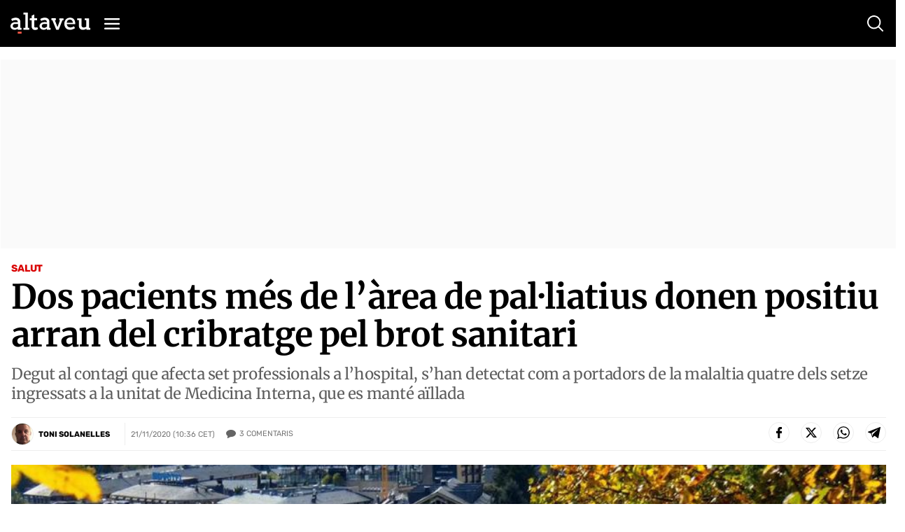

--- FILE ---
content_type: text/html; charset=utf-8
request_url: https://www.google.com/recaptcha/api2/anchor?ar=1&k=6Lei0OUUAAAAAEYVQT4WBvUw6QpnX7iQv47QGJe-&co=aHR0cHM6Ly93d3cuYWx0YXZldS5jb206NDQz&hl=en&v=PoyoqOPhxBO7pBk68S4YbpHZ&size=normal&anchor-ms=20000&execute-ms=30000&cb=ui2nrwlazgrt
body_size: 49429
content:
<!DOCTYPE HTML><html dir="ltr" lang="en"><head><meta http-equiv="Content-Type" content="text/html; charset=UTF-8">
<meta http-equiv="X-UA-Compatible" content="IE=edge">
<title>reCAPTCHA</title>
<style type="text/css">
/* cyrillic-ext */
@font-face {
  font-family: 'Roboto';
  font-style: normal;
  font-weight: 400;
  font-stretch: 100%;
  src: url(//fonts.gstatic.com/s/roboto/v48/KFO7CnqEu92Fr1ME7kSn66aGLdTylUAMa3GUBHMdazTgWw.woff2) format('woff2');
  unicode-range: U+0460-052F, U+1C80-1C8A, U+20B4, U+2DE0-2DFF, U+A640-A69F, U+FE2E-FE2F;
}
/* cyrillic */
@font-face {
  font-family: 'Roboto';
  font-style: normal;
  font-weight: 400;
  font-stretch: 100%;
  src: url(//fonts.gstatic.com/s/roboto/v48/KFO7CnqEu92Fr1ME7kSn66aGLdTylUAMa3iUBHMdazTgWw.woff2) format('woff2');
  unicode-range: U+0301, U+0400-045F, U+0490-0491, U+04B0-04B1, U+2116;
}
/* greek-ext */
@font-face {
  font-family: 'Roboto';
  font-style: normal;
  font-weight: 400;
  font-stretch: 100%;
  src: url(//fonts.gstatic.com/s/roboto/v48/KFO7CnqEu92Fr1ME7kSn66aGLdTylUAMa3CUBHMdazTgWw.woff2) format('woff2');
  unicode-range: U+1F00-1FFF;
}
/* greek */
@font-face {
  font-family: 'Roboto';
  font-style: normal;
  font-weight: 400;
  font-stretch: 100%;
  src: url(//fonts.gstatic.com/s/roboto/v48/KFO7CnqEu92Fr1ME7kSn66aGLdTylUAMa3-UBHMdazTgWw.woff2) format('woff2');
  unicode-range: U+0370-0377, U+037A-037F, U+0384-038A, U+038C, U+038E-03A1, U+03A3-03FF;
}
/* math */
@font-face {
  font-family: 'Roboto';
  font-style: normal;
  font-weight: 400;
  font-stretch: 100%;
  src: url(//fonts.gstatic.com/s/roboto/v48/KFO7CnqEu92Fr1ME7kSn66aGLdTylUAMawCUBHMdazTgWw.woff2) format('woff2');
  unicode-range: U+0302-0303, U+0305, U+0307-0308, U+0310, U+0312, U+0315, U+031A, U+0326-0327, U+032C, U+032F-0330, U+0332-0333, U+0338, U+033A, U+0346, U+034D, U+0391-03A1, U+03A3-03A9, U+03B1-03C9, U+03D1, U+03D5-03D6, U+03F0-03F1, U+03F4-03F5, U+2016-2017, U+2034-2038, U+203C, U+2040, U+2043, U+2047, U+2050, U+2057, U+205F, U+2070-2071, U+2074-208E, U+2090-209C, U+20D0-20DC, U+20E1, U+20E5-20EF, U+2100-2112, U+2114-2115, U+2117-2121, U+2123-214F, U+2190, U+2192, U+2194-21AE, U+21B0-21E5, U+21F1-21F2, U+21F4-2211, U+2213-2214, U+2216-22FF, U+2308-230B, U+2310, U+2319, U+231C-2321, U+2336-237A, U+237C, U+2395, U+239B-23B7, U+23D0, U+23DC-23E1, U+2474-2475, U+25AF, U+25B3, U+25B7, U+25BD, U+25C1, U+25CA, U+25CC, U+25FB, U+266D-266F, U+27C0-27FF, U+2900-2AFF, U+2B0E-2B11, U+2B30-2B4C, U+2BFE, U+3030, U+FF5B, U+FF5D, U+1D400-1D7FF, U+1EE00-1EEFF;
}
/* symbols */
@font-face {
  font-family: 'Roboto';
  font-style: normal;
  font-weight: 400;
  font-stretch: 100%;
  src: url(//fonts.gstatic.com/s/roboto/v48/KFO7CnqEu92Fr1ME7kSn66aGLdTylUAMaxKUBHMdazTgWw.woff2) format('woff2');
  unicode-range: U+0001-000C, U+000E-001F, U+007F-009F, U+20DD-20E0, U+20E2-20E4, U+2150-218F, U+2190, U+2192, U+2194-2199, U+21AF, U+21E6-21F0, U+21F3, U+2218-2219, U+2299, U+22C4-22C6, U+2300-243F, U+2440-244A, U+2460-24FF, U+25A0-27BF, U+2800-28FF, U+2921-2922, U+2981, U+29BF, U+29EB, U+2B00-2BFF, U+4DC0-4DFF, U+FFF9-FFFB, U+10140-1018E, U+10190-1019C, U+101A0, U+101D0-101FD, U+102E0-102FB, U+10E60-10E7E, U+1D2C0-1D2D3, U+1D2E0-1D37F, U+1F000-1F0FF, U+1F100-1F1AD, U+1F1E6-1F1FF, U+1F30D-1F30F, U+1F315, U+1F31C, U+1F31E, U+1F320-1F32C, U+1F336, U+1F378, U+1F37D, U+1F382, U+1F393-1F39F, U+1F3A7-1F3A8, U+1F3AC-1F3AF, U+1F3C2, U+1F3C4-1F3C6, U+1F3CA-1F3CE, U+1F3D4-1F3E0, U+1F3ED, U+1F3F1-1F3F3, U+1F3F5-1F3F7, U+1F408, U+1F415, U+1F41F, U+1F426, U+1F43F, U+1F441-1F442, U+1F444, U+1F446-1F449, U+1F44C-1F44E, U+1F453, U+1F46A, U+1F47D, U+1F4A3, U+1F4B0, U+1F4B3, U+1F4B9, U+1F4BB, U+1F4BF, U+1F4C8-1F4CB, U+1F4D6, U+1F4DA, U+1F4DF, U+1F4E3-1F4E6, U+1F4EA-1F4ED, U+1F4F7, U+1F4F9-1F4FB, U+1F4FD-1F4FE, U+1F503, U+1F507-1F50B, U+1F50D, U+1F512-1F513, U+1F53E-1F54A, U+1F54F-1F5FA, U+1F610, U+1F650-1F67F, U+1F687, U+1F68D, U+1F691, U+1F694, U+1F698, U+1F6AD, U+1F6B2, U+1F6B9-1F6BA, U+1F6BC, U+1F6C6-1F6CF, U+1F6D3-1F6D7, U+1F6E0-1F6EA, U+1F6F0-1F6F3, U+1F6F7-1F6FC, U+1F700-1F7FF, U+1F800-1F80B, U+1F810-1F847, U+1F850-1F859, U+1F860-1F887, U+1F890-1F8AD, U+1F8B0-1F8BB, U+1F8C0-1F8C1, U+1F900-1F90B, U+1F93B, U+1F946, U+1F984, U+1F996, U+1F9E9, U+1FA00-1FA6F, U+1FA70-1FA7C, U+1FA80-1FA89, U+1FA8F-1FAC6, U+1FACE-1FADC, U+1FADF-1FAE9, U+1FAF0-1FAF8, U+1FB00-1FBFF;
}
/* vietnamese */
@font-face {
  font-family: 'Roboto';
  font-style: normal;
  font-weight: 400;
  font-stretch: 100%;
  src: url(//fonts.gstatic.com/s/roboto/v48/KFO7CnqEu92Fr1ME7kSn66aGLdTylUAMa3OUBHMdazTgWw.woff2) format('woff2');
  unicode-range: U+0102-0103, U+0110-0111, U+0128-0129, U+0168-0169, U+01A0-01A1, U+01AF-01B0, U+0300-0301, U+0303-0304, U+0308-0309, U+0323, U+0329, U+1EA0-1EF9, U+20AB;
}
/* latin-ext */
@font-face {
  font-family: 'Roboto';
  font-style: normal;
  font-weight: 400;
  font-stretch: 100%;
  src: url(//fonts.gstatic.com/s/roboto/v48/KFO7CnqEu92Fr1ME7kSn66aGLdTylUAMa3KUBHMdazTgWw.woff2) format('woff2');
  unicode-range: U+0100-02BA, U+02BD-02C5, U+02C7-02CC, U+02CE-02D7, U+02DD-02FF, U+0304, U+0308, U+0329, U+1D00-1DBF, U+1E00-1E9F, U+1EF2-1EFF, U+2020, U+20A0-20AB, U+20AD-20C0, U+2113, U+2C60-2C7F, U+A720-A7FF;
}
/* latin */
@font-face {
  font-family: 'Roboto';
  font-style: normal;
  font-weight: 400;
  font-stretch: 100%;
  src: url(//fonts.gstatic.com/s/roboto/v48/KFO7CnqEu92Fr1ME7kSn66aGLdTylUAMa3yUBHMdazQ.woff2) format('woff2');
  unicode-range: U+0000-00FF, U+0131, U+0152-0153, U+02BB-02BC, U+02C6, U+02DA, U+02DC, U+0304, U+0308, U+0329, U+2000-206F, U+20AC, U+2122, U+2191, U+2193, U+2212, U+2215, U+FEFF, U+FFFD;
}
/* cyrillic-ext */
@font-face {
  font-family: 'Roboto';
  font-style: normal;
  font-weight: 500;
  font-stretch: 100%;
  src: url(//fonts.gstatic.com/s/roboto/v48/KFO7CnqEu92Fr1ME7kSn66aGLdTylUAMa3GUBHMdazTgWw.woff2) format('woff2');
  unicode-range: U+0460-052F, U+1C80-1C8A, U+20B4, U+2DE0-2DFF, U+A640-A69F, U+FE2E-FE2F;
}
/* cyrillic */
@font-face {
  font-family: 'Roboto';
  font-style: normal;
  font-weight: 500;
  font-stretch: 100%;
  src: url(//fonts.gstatic.com/s/roboto/v48/KFO7CnqEu92Fr1ME7kSn66aGLdTylUAMa3iUBHMdazTgWw.woff2) format('woff2');
  unicode-range: U+0301, U+0400-045F, U+0490-0491, U+04B0-04B1, U+2116;
}
/* greek-ext */
@font-face {
  font-family: 'Roboto';
  font-style: normal;
  font-weight: 500;
  font-stretch: 100%;
  src: url(//fonts.gstatic.com/s/roboto/v48/KFO7CnqEu92Fr1ME7kSn66aGLdTylUAMa3CUBHMdazTgWw.woff2) format('woff2');
  unicode-range: U+1F00-1FFF;
}
/* greek */
@font-face {
  font-family: 'Roboto';
  font-style: normal;
  font-weight: 500;
  font-stretch: 100%;
  src: url(//fonts.gstatic.com/s/roboto/v48/KFO7CnqEu92Fr1ME7kSn66aGLdTylUAMa3-UBHMdazTgWw.woff2) format('woff2');
  unicode-range: U+0370-0377, U+037A-037F, U+0384-038A, U+038C, U+038E-03A1, U+03A3-03FF;
}
/* math */
@font-face {
  font-family: 'Roboto';
  font-style: normal;
  font-weight: 500;
  font-stretch: 100%;
  src: url(//fonts.gstatic.com/s/roboto/v48/KFO7CnqEu92Fr1ME7kSn66aGLdTylUAMawCUBHMdazTgWw.woff2) format('woff2');
  unicode-range: U+0302-0303, U+0305, U+0307-0308, U+0310, U+0312, U+0315, U+031A, U+0326-0327, U+032C, U+032F-0330, U+0332-0333, U+0338, U+033A, U+0346, U+034D, U+0391-03A1, U+03A3-03A9, U+03B1-03C9, U+03D1, U+03D5-03D6, U+03F0-03F1, U+03F4-03F5, U+2016-2017, U+2034-2038, U+203C, U+2040, U+2043, U+2047, U+2050, U+2057, U+205F, U+2070-2071, U+2074-208E, U+2090-209C, U+20D0-20DC, U+20E1, U+20E5-20EF, U+2100-2112, U+2114-2115, U+2117-2121, U+2123-214F, U+2190, U+2192, U+2194-21AE, U+21B0-21E5, U+21F1-21F2, U+21F4-2211, U+2213-2214, U+2216-22FF, U+2308-230B, U+2310, U+2319, U+231C-2321, U+2336-237A, U+237C, U+2395, U+239B-23B7, U+23D0, U+23DC-23E1, U+2474-2475, U+25AF, U+25B3, U+25B7, U+25BD, U+25C1, U+25CA, U+25CC, U+25FB, U+266D-266F, U+27C0-27FF, U+2900-2AFF, U+2B0E-2B11, U+2B30-2B4C, U+2BFE, U+3030, U+FF5B, U+FF5D, U+1D400-1D7FF, U+1EE00-1EEFF;
}
/* symbols */
@font-face {
  font-family: 'Roboto';
  font-style: normal;
  font-weight: 500;
  font-stretch: 100%;
  src: url(//fonts.gstatic.com/s/roboto/v48/KFO7CnqEu92Fr1ME7kSn66aGLdTylUAMaxKUBHMdazTgWw.woff2) format('woff2');
  unicode-range: U+0001-000C, U+000E-001F, U+007F-009F, U+20DD-20E0, U+20E2-20E4, U+2150-218F, U+2190, U+2192, U+2194-2199, U+21AF, U+21E6-21F0, U+21F3, U+2218-2219, U+2299, U+22C4-22C6, U+2300-243F, U+2440-244A, U+2460-24FF, U+25A0-27BF, U+2800-28FF, U+2921-2922, U+2981, U+29BF, U+29EB, U+2B00-2BFF, U+4DC0-4DFF, U+FFF9-FFFB, U+10140-1018E, U+10190-1019C, U+101A0, U+101D0-101FD, U+102E0-102FB, U+10E60-10E7E, U+1D2C0-1D2D3, U+1D2E0-1D37F, U+1F000-1F0FF, U+1F100-1F1AD, U+1F1E6-1F1FF, U+1F30D-1F30F, U+1F315, U+1F31C, U+1F31E, U+1F320-1F32C, U+1F336, U+1F378, U+1F37D, U+1F382, U+1F393-1F39F, U+1F3A7-1F3A8, U+1F3AC-1F3AF, U+1F3C2, U+1F3C4-1F3C6, U+1F3CA-1F3CE, U+1F3D4-1F3E0, U+1F3ED, U+1F3F1-1F3F3, U+1F3F5-1F3F7, U+1F408, U+1F415, U+1F41F, U+1F426, U+1F43F, U+1F441-1F442, U+1F444, U+1F446-1F449, U+1F44C-1F44E, U+1F453, U+1F46A, U+1F47D, U+1F4A3, U+1F4B0, U+1F4B3, U+1F4B9, U+1F4BB, U+1F4BF, U+1F4C8-1F4CB, U+1F4D6, U+1F4DA, U+1F4DF, U+1F4E3-1F4E6, U+1F4EA-1F4ED, U+1F4F7, U+1F4F9-1F4FB, U+1F4FD-1F4FE, U+1F503, U+1F507-1F50B, U+1F50D, U+1F512-1F513, U+1F53E-1F54A, U+1F54F-1F5FA, U+1F610, U+1F650-1F67F, U+1F687, U+1F68D, U+1F691, U+1F694, U+1F698, U+1F6AD, U+1F6B2, U+1F6B9-1F6BA, U+1F6BC, U+1F6C6-1F6CF, U+1F6D3-1F6D7, U+1F6E0-1F6EA, U+1F6F0-1F6F3, U+1F6F7-1F6FC, U+1F700-1F7FF, U+1F800-1F80B, U+1F810-1F847, U+1F850-1F859, U+1F860-1F887, U+1F890-1F8AD, U+1F8B0-1F8BB, U+1F8C0-1F8C1, U+1F900-1F90B, U+1F93B, U+1F946, U+1F984, U+1F996, U+1F9E9, U+1FA00-1FA6F, U+1FA70-1FA7C, U+1FA80-1FA89, U+1FA8F-1FAC6, U+1FACE-1FADC, U+1FADF-1FAE9, U+1FAF0-1FAF8, U+1FB00-1FBFF;
}
/* vietnamese */
@font-face {
  font-family: 'Roboto';
  font-style: normal;
  font-weight: 500;
  font-stretch: 100%;
  src: url(//fonts.gstatic.com/s/roboto/v48/KFO7CnqEu92Fr1ME7kSn66aGLdTylUAMa3OUBHMdazTgWw.woff2) format('woff2');
  unicode-range: U+0102-0103, U+0110-0111, U+0128-0129, U+0168-0169, U+01A0-01A1, U+01AF-01B0, U+0300-0301, U+0303-0304, U+0308-0309, U+0323, U+0329, U+1EA0-1EF9, U+20AB;
}
/* latin-ext */
@font-face {
  font-family: 'Roboto';
  font-style: normal;
  font-weight: 500;
  font-stretch: 100%;
  src: url(//fonts.gstatic.com/s/roboto/v48/KFO7CnqEu92Fr1ME7kSn66aGLdTylUAMa3KUBHMdazTgWw.woff2) format('woff2');
  unicode-range: U+0100-02BA, U+02BD-02C5, U+02C7-02CC, U+02CE-02D7, U+02DD-02FF, U+0304, U+0308, U+0329, U+1D00-1DBF, U+1E00-1E9F, U+1EF2-1EFF, U+2020, U+20A0-20AB, U+20AD-20C0, U+2113, U+2C60-2C7F, U+A720-A7FF;
}
/* latin */
@font-face {
  font-family: 'Roboto';
  font-style: normal;
  font-weight: 500;
  font-stretch: 100%;
  src: url(//fonts.gstatic.com/s/roboto/v48/KFO7CnqEu92Fr1ME7kSn66aGLdTylUAMa3yUBHMdazQ.woff2) format('woff2');
  unicode-range: U+0000-00FF, U+0131, U+0152-0153, U+02BB-02BC, U+02C6, U+02DA, U+02DC, U+0304, U+0308, U+0329, U+2000-206F, U+20AC, U+2122, U+2191, U+2193, U+2212, U+2215, U+FEFF, U+FFFD;
}
/* cyrillic-ext */
@font-face {
  font-family: 'Roboto';
  font-style: normal;
  font-weight: 900;
  font-stretch: 100%;
  src: url(//fonts.gstatic.com/s/roboto/v48/KFO7CnqEu92Fr1ME7kSn66aGLdTylUAMa3GUBHMdazTgWw.woff2) format('woff2');
  unicode-range: U+0460-052F, U+1C80-1C8A, U+20B4, U+2DE0-2DFF, U+A640-A69F, U+FE2E-FE2F;
}
/* cyrillic */
@font-face {
  font-family: 'Roboto';
  font-style: normal;
  font-weight: 900;
  font-stretch: 100%;
  src: url(//fonts.gstatic.com/s/roboto/v48/KFO7CnqEu92Fr1ME7kSn66aGLdTylUAMa3iUBHMdazTgWw.woff2) format('woff2');
  unicode-range: U+0301, U+0400-045F, U+0490-0491, U+04B0-04B1, U+2116;
}
/* greek-ext */
@font-face {
  font-family: 'Roboto';
  font-style: normal;
  font-weight: 900;
  font-stretch: 100%;
  src: url(//fonts.gstatic.com/s/roboto/v48/KFO7CnqEu92Fr1ME7kSn66aGLdTylUAMa3CUBHMdazTgWw.woff2) format('woff2');
  unicode-range: U+1F00-1FFF;
}
/* greek */
@font-face {
  font-family: 'Roboto';
  font-style: normal;
  font-weight: 900;
  font-stretch: 100%;
  src: url(//fonts.gstatic.com/s/roboto/v48/KFO7CnqEu92Fr1ME7kSn66aGLdTylUAMa3-UBHMdazTgWw.woff2) format('woff2');
  unicode-range: U+0370-0377, U+037A-037F, U+0384-038A, U+038C, U+038E-03A1, U+03A3-03FF;
}
/* math */
@font-face {
  font-family: 'Roboto';
  font-style: normal;
  font-weight: 900;
  font-stretch: 100%;
  src: url(//fonts.gstatic.com/s/roboto/v48/KFO7CnqEu92Fr1ME7kSn66aGLdTylUAMawCUBHMdazTgWw.woff2) format('woff2');
  unicode-range: U+0302-0303, U+0305, U+0307-0308, U+0310, U+0312, U+0315, U+031A, U+0326-0327, U+032C, U+032F-0330, U+0332-0333, U+0338, U+033A, U+0346, U+034D, U+0391-03A1, U+03A3-03A9, U+03B1-03C9, U+03D1, U+03D5-03D6, U+03F0-03F1, U+03F4-03F5, U+2016-2017, U+2034-2038, U+203C, U+2040, U+2043, U+2047, U+2050, U+2057, U+205F, U+2070-2071, U+2074-208E, U+2090-209C, U+20D0-20DC, U+20E1, U+20E5-20EF, U+2100-2112, U+2114-2115, U+2117-2121, U+2123-214F, U+2190, U+2192, U+2194-21AE, U+21B0-21E5, U+21F1-21F2, U+21F4-2211, U+2213-2214, U+2216-22FF, U+2308-230B, U+2310, U+2319, U+231C-2321, U+2336-237A, U+237C, U+2395, U+239B-23B7, U+23D0, U+23DC-23E1, U+2474-2475, U+25AF, U+25B3, U+25B7, U+25BD, U+25C1, U+25CA, U+25CC, U+25FB, U+266D-266F, U+27C0-27FF, U+2900-2AFF, U+2B0E-2B11, U+2B30-2B4C, U+2BFE, U+3030, U+FF5B, U+FF5D, U+1D400-1D7FF, U+1EE00-1EEFF;
}
/* symbols */
@font-face {
  font-family: 'Roboto';
  font-style: normal;
  font-weight: 900;
  font-stretch: 100%;
  src: url(//fonts.gstatic.com/s/roboto/v48/KFO7CnqEu92Fr1ME7kSn66aGLdTylUAMaxKUBHMdazTgWw.woff2) format('woff2');
  unicode-range: U+0001-000C, U+000E-001F, U+007F-009F, U+20DD-20E0, U+20E2-20E4, U+2150-218F, U+2190, U+2192, U+2194-2199, U+21AF, U+21E6-21F0, U+21F3, U+2218-2219, U+2299, U+22C4-22C6, U+2300-243F, U+2440-244A, U+2460-24FF, U+25A0-27BF, U+2800-28FF, U+2921-2922, U+2981, U+29BF, U+29EB, U+2B00-2BFF, U+4DC0-4DFF, U+FFF9-FFFB, U+10140-1018E, U+10190-1019C, U+101A0, U+101D0-101FD, U+102E0-102FB, U+10E60-10E7E, U+1D2C0-1D2D3, U+1D2E0-1D37F, U+1F000-1F0FF, U+1F100-1F1AD, U+1F1E6-1F1FF, U+1F30D-1F30F, U+1F315, U+1F31C, U+1F31E, U+1F320-1F32C, U+1F336, U+1F378, U+1F37D, U+1F382, U+1F393-1F39F, U+1F3A7-1F3A8, U+1F3AC-1F3AF, U+1F3C2, U+1F3C4-1F3C6, U+1F3CA-1F3CE, U+1F3D4-1F3E0, U+1F3ED, U+1F3F1-1F3F3, U+1F3F5-1F3F7, U+1F408, U+1F415, U+1F41F, U+1F426, U+1F43F, U+1F441-1F442, U+1F444, U+1F446-1F449, U+1F44C-1F44E, U+1F453, U+1F46A, U+1F47D, U+1F4A3, U+1F4B0, U+1F4B3, U+1F4B9, U+1F4BB, U+1F4BF, U+1F4C8-1F4CB, U+1F4D6, U+1F4DA, U+1F4DF, U+1F4E3-1F4E6, U+1F4EA-1F4ED, U+1F4F7, U+1F4F9-1F4FB, U+1F4FD-1F4FE, U+1F503, U+1F507-1F50B, U+1F50D, U+1F512-1F513, U+1F53E-1F54A, U+1F54F-1F5FA, U+1F610, U+1F650-1F67F, U+1F687, U+1F68D, U+1F691, U+1F694, U+1F698, U+1F6AD, U+1F6B2, U+1F6B9-1F6BA, U+1F6BC, U+1F6C6-1F6CF, U+1F6D3-1F6D7, U+1F6E0-1F6EA, U+1F6F0-1F6F3, U+1F6F7-1F6FC, U+1F700-1F7FF, U+1F800-1F80B, U+1F810-1F847, U+1F850-1F859, U+1F860-1F887, U+1F890-1F8AD, U+1F8B0-1F8BB, U+1F8C0-1F8C1, U+1F900-1F90B, U+1F93B, U+1F946, U+1F984, U+1F996, U+1F9E9, U+1FA00-1FA6F, U+1FA70-1FA7C, U+1FA80-1FA89, U+1FA8F-1FAC6, U+1FACE-1FADC, U+1FADF-1FAE9, U+1FAF0-1FAF8, U+1FB00-1FBFF;
}
/* vietnamese */
@font-face {
  font-family: 'Roboto';
  font-style: normal;
  font-weight: 900;
  font-stretch: 100%;
  src: url(//fonts.gstatic.com/s/roboto/v48/KFO7CnqEu92Fr1ME7kSn66aGLdTylUAMa3OUBHMdazTgWw.woff2) format('woff2');
  unicode-range: U+0102-0103, U+0110-0111, U+0128-0129, U+0168-0169, U+01A0-01A1, U+01AF-01B0, U+0300-0301, U+0303-0304, U+0308-0309, U+0323, U+0329, U+1EA0-1EF9, U+20AB;
}
/* latin-ext */
@font-face {
  font-family: 'Roboto';
  font-style: normal;
  font-weight: 900;
  font-stretch: 100%;
  src: url(//fonts.gstatic.com/s/roboto/v48/KFO7CnqEu92Fr1ME7kSn66aGLdTylUAMa3KUBHMdazTgWw.woff2) format('woff2');
  unicode-range: U+0100-02BA, U+02BD-02C5, U+02C7-02CC, U+02CE-02D7, U+02DD-02FF, U+0304, U+0308, U+0329, U+1D00-1DBF, U+1E00-1E9F, U+1EF2-1EFF, U+2020, U+20A0-20AB, U+20AD-20C0, U+2113, U+2C60-2C7F, U+A720-A7FF;
}
/* latin */
@font-face {
  font-family: 'Roboto';
  font-style: normal;
  font-weight: 900;
  font-stretch: 100%;
  src: url(//fonts.gstatic.com/s/roboto/v48/KFO7CnqEu92Fr1ME7kSn66aGLdTylUAMa3yUBHMdazQ.woff2) format('woff2');
  unicode-range: U+0000-00FF, U+0131, U+0152-0153, U+02BB-02BC, U+02C6, U+02DA, U+02DC, U+0304, U+0308, U+0329, U+2000-206F, U+20AC, U+2122, U+2191, U+2193, U+2212, U+2215, U+FEFF, U+FFFD;
}

</style>
<link rel="stylesheet" type="text/css" href="https://www.gstatic.com/recaptcha/releases/PoyoqOPhxBO7pBk68S4YbpHZ/styles__ltr.css">
<script nonce="EniQEH5JENiupR8bfUVg-w" type="text/javascript">window['__recaptcha_api'] = 'https://www.google.com/recaptcha/api2/';</script>
<script type="text/javascript" src="https://www.gstatic.com/recaptcha/releases/PoyoqOPhxBO7pBk68S4YbpHZ/recaptcha__en.js" nonce="EniQEH5JENiupR8bfUVg-w">
      
    </script></head>
<body><div id="rc-anchor-alert" class="rc-anchor-alert"></div>
<input type="hidden" id="recaptcha-token" value="[base64]">
<script type="text/javascript" nonce="EniQEH5JENiupR8bfUVg-w">
      recaptcha.anchor.Main.init("[\x22ainput\x22,[\x22bgdata\x22,\x22\x22,\[base64]/[base64]/[base64]/[base64]/[base64]/[base64]/[base64]/[base64]/[base64]/[base64]\\u003d\x22,\[base64]\x22,\x22QTLCnwTCicK1WVIQw6ZJwqplCcOWJHdGw4HDm8Kjw4osw5vDq1XDvsOjKy4lWw4Dw4ozZ8K5w7rDmj4pw6DCqwswZjPDlcO/[base64]/DhiA8U8K2I2bClFRGDwUhwoh6T0wYTcKcD01ZQXx0YG1jYho/[base64]/F8OSPT/Dr8OgEcKtw4kJS1PDiMKyw63DojnDoUsaant/[base64]/DsVwaDSDCh35fDcOTwoZKLxIsYQ/[base64]/ClnYtWcOnwqxhwqABw5HCrWZPPcOpwptYKMOSwp0beWpkw4jDtsKHOMK+wovDtsK0HsKkIFnDpMOhwqJ6wqzDisKSwpbDqcKXbsOlNygsw7cGYcKgTsOyXB8fwpEkECvDjWYsKVt4w5PCocKqwrlbw6rDk8O5ACzCtRTClMK+IcKiw6/CrFTCpcOdGcO2HsOzaVd1w7gjXMKpOMOnB8KHw4LDkDHDjsK0w6APDsODEXnDumd7wqIyTcOnYxcYXMOjwpxrZEDCi0PDvUbCgxfCo1FGwo0kw6TDkBDCiAFRw7NEw63CgSPDicOneHTCqmjCvsOqwpDDlcKWP0vDq8KKw4A+w4HDncKJw7/[base64]/DpsKgUMK/wprCqX/Ck3PCihPCoXZTw7FTXcKIw5tYY3wCwoDDgl1KdjjDrA7CosODfmtNw7/ClHnDl0o/[base64]/CvsKqwpIpVsKDw43DoxrDsHvDnQzDsCbDlMOZfMKIwoLDr8Ohwq3DrMOOw6vDk0XCn8O8PcOmeDDCg8OLBMKmw7AoKm10JcOSc8KlbAwpamnDisOFwpTCs8OIw5o2w5E/Z3fDolnCgVbCsMOww5vDhgwwwqB0TTlow6XDsAzCrXxCC17DiTduw5TDpj3CtsKbwpbDjDbDm8Okw791wpExwohEw7vDscKNw5LDpx0zEwRzTxoTw4XDucO6wrbDlMK9w7XDk2DCqBcrahh9LsKLOHfDmh8ew6zCmcOYKcOqwrJlNcKowoLCmsKRwqUFw5/DnMOjw7PDu8KEZcKhWRzCp8K9w73CvTzDgTfDgsKZwqDDnBhOwrl2w5hDwrzDl8OJfhxIbibDscOmFybCg8K+w7LDhGAuw5HDkU7Dq8Kkw7LDhWnCsCprJ1USwqHDkW3CnUlTUcOfwqcmCj/DsCVRScKKw57DnUt6wonCksOacSDCjG3DssKOSsOwfnjDicOGGBALSHIIQ0tCwoDCsgPCqglxw4zCqQTCj05QOcK8wp/Ch2LDoitQw4XDk8OhYVLCm8O2IMOiAVFndi3DuyZ+wo86wr3Dsx3DuQ4Dwp/CqcOxesKMMMO0wqrDvsKLwrpSBMO1ccKMMkPDsDXCmWhpOTnClcK4wosMQCt3w6fDtCwtfQHDhwhbCsOoXmlXwoDCuSvDoQYXw4h+w65bBT3CjcKEBVcLVzR7w7jCtyNOw4zDj8K4XA/CmcKgw4nDvEzDjGzCscKLwqXCm8KXw7czbcO8wozCtkTCu2nCu3HCswBMwpZ3w5/ClhnDkBQOOMKZfcKUwphPwq99DF/[base64]/w5/Cg8OYdsOqFynCqcO+KGbDqV8Xw5vCpwYKw61gw4E+FHXDumVZw65zwpE3wq91wrQlwr50FRDCi2bCqsKdwpnDtcKCw5kmw6Rkwop1wrLCu8OsKDQbw4s9woEVwq/Chx/[base64]/[base64]/DrQB0wrEiLsKORyoKPcKLw5/Ckl/CnHBQwrLCtSXDgcK9w5/CkSfCmMOVw5/Cs8Oyd8OOJjPCqMOQMcKdLRoaeCktQzvCjD9bw5jChirDgEvCucKyVMOxVBcaD2vCjMK/wpEYDTrCqsOFwrDChsKLw68vFMKXwrhJCcKCNMOZHMOaw6zDtcOgA1zDrWB4KQsBwrsFNsOVBTUCWsOOwqTDlMOzwq92JMKWw7fDuywBwrHDpMO8w7rDi8KCwptWwqXCu3rDo07Cu8K5wo7CnMOfwo3Ci8O5wp/[base64]/[base64]/DkMKRI8OEw60gZn/DsV4Ew7XDglkhw6dvwo94wq/[base64]/[base64]/H8KiwrPDji3CpEo+w50tXMKjNlfClMKZw7zCl8OSNcKTQkJdwpB8wo4Kw6dxwrkrV8KfFS1lLDxZf8OQGEjCtMONw5p9w6TCrVA+w6Y1w6MjwqtScE5BIU0ZDMO1OC/DpnfDqcOiCmtrw7LDl8Kmw4QfwojCj1QdSVQ/w5vDisOHH8OEYMOXw41ZQRLDuQPCiDREwpRbbcKRw6rDnsOCI8KDHyfDq8OcR8KQecOFG0zCqcOyw6bCoB3Digp8wo4TbsK2wo0Cwr/DjsOwFzjDnMOowrkIaixaw4lnOi1xwp45RcOlw47DqMOqYxMsSwDCmcKLw5fDmzPCu8OqbcO0djvDs8K6Vn/CtgoSICVxXcKgwrHDjsKKw67DsitBDsKpJGPCiGwOwrhFwpDCusKrITNcOsKbYMOXakzCv27DqMO2fSV5OnBowqjCixnDnkvCvxfDtMOND8KjCcOawo/CoMOxTzJVwo7DlcOzTT5ww4vDq8OywovDn8K1ZcKfEkALw6MTwroTwrPDtcOpw5oBCX7CkMKcw4FbO3Bswod7MsK/QlXCn1hpeVBaw5cwXcODS8K+w7gow6QCE8KwfnNLwpBbw5PDt8OvWzZmw6rCgMO2wobCosOMZkHDgkZsw4/DuiMoX8ORK20Yd1vDqDbCrwZPw5gaMl5LwpZKTcOTdBx/[base64]/w6nDjMKLKCjClsOfw74yw6sNwoIaLAHDrXnCvlbDqw59Nh1ZE8K2JsKrw7pRHBvDiMKUw4vCr8KGTlfDgCrCqsO9E8OfHzfCicK9wpw1w6c8wpvDiWQPwpLClBDCvsKJwrNtGkdww7crwpnDgsOCZnzDuxvCtsOhNMKaDHBqwqfCow/CkSRcQMOmw6oNZsOERA9VwptDI8OBZMK6JsOfG2Y2wo4GwpbDr8K8wpTDpMO7wqJkwonDrsK0bcOcZMOFBVrCvHvDpD/ClFABwqfDl8O2w6EswrXCucKmKcOPwqRew6TCkMK+w53Dg8KcwpTDiH/CvA3DmV1qK8KkDMO2aC1xwo10wqQxwqLDq8O4W2zCtHlvFcKDODnDkVogPMOawr/CrMOMwrLCvcKEBWzDp8Kfw7Nbw5fCigLCtyo7woLCi1MUwo7Dn8OsdMKOw4nDisKMPyU1wrzCiEhhEsO1wrs3acOEw70da3FWA8OHb8OvUkjCpVhvwpcPwpzCpMOIwrNcTcOUw6nDkMOfwqDDsS3DtEdww4jCp8OBwrrCm8KFVsKkw54HKDESasOyw5PDoREPFk/CvsOHRWlBwq3DrhEfwodCVcKPB8KJYMOHVBcMAMK8w4PClncQw744G8KnwrAzckPCn8O4worCjcOzZMOfVhbCnAouwrVnw65vPk3CssKhEsKbw744XsK1ZmPDtMKhw7zCtA15w7pRBMK/woxrVsOsQXRRw4Ecwr3Ch8KEw4AkwoJtw4AVdCnCp8KYw4/DgMKqwroBe8K9wqfDnC8UwpXDpMK1wpzDoFVJEsKUwrpRCAFaI8Okw63DqMOUwop4QABcw6s9wpbCvz/CgEJnWcOxwrDDpibCrsOIVMKwTsKrwq8RwptJJhQHw7DCjkfCssO2dMO/wrJ4w5N1PMOgwoR0wp7DuigNMDUAYlFcw4BVRMOow4E1w7fDusORw60Uw5nDnUzCo8KowrzDoCPDuCUnw7UAIFXDiUcGw4vCsVDCjj/[base64]/TcOgDcK6CMOSQ3o5w609wo0pwrYXw6R0woLDvkk6KCt/M8O4wq1MCMKjwrvDgcKuO8K7w4jDmXNFBcK8TsK4Tn7CjHpMwqBFw5LCkWhNaj0Uw4/CpVx7wr5TN8KbOsKgPRsOdRBOwqHCq1hZwqrCt2fCqmzCv8KGaGrCnH9UBMKLw41qw4lGLsOQH0coccO2ccKkw59Uw5sXHhZHW8Knw6XCgcOBfcKCHhvDusKnCcK+wrjDhMOUw5oew7jDlsOIwrURBHAww67DucOHGy/[base64]/Dp8OLFcO5CsKrwqhWwqbDusO1wo0Uw6DDvy5cHMOEJsO6W0TDq8KVEXLCtsO5w4kow4tJw6YeHMOmNcK+w6JNw5XCoTXDusKZwpTClMOBSSkWw64LWsKdVsOAWMKiRMOXbTvCiwYAwq/DuMKYwq3CqGJ+S8KlfWQ0cMOnw4tRwqUpGW7DkAxdw5pTw6/[base64]/CtFR3wrbCjCsewpPCnGPCmcKkMTs9w4DCq8ORw7PDv1vCv8ODQsOQfSUGETgAUMOmwqDDrmJSXinDjcORwpvCssO+ZcKHw59FbSPCsMOaSgchwpjCncOTw75zw7Ynw4LDmMO3SmwGd8OFO8Oyw5PCpMORQMKSw4kmIMKSwp/[base64]/DucORIMKnUMKZwqDDnFvDmlQQwr3CusKKGMOZDMOXSsO5C8OoGsKaYsOwfy96c8K+OQlJOEA9woVnNcOHw7nClMOmwrrCsBLDnXbDksONV8KKRVltw40SIyp4K8KPw7wXO8OPw4vClcOIPlo9ccKMwq/CsBNHw5jDg1jCoXE9w7RrSyMWwpLCqG1BUD/CliJpwrDCmHXCiiYFw7ZNScOkw7nDrkLDlMKQw7pVwoHCjHthwrZlYcO9RsKlTsKuWFPDoF58Em08N8O0KQQXw7PCsW/DmsOmw5zCkMK/cD0xw5low65bZFolw7fDpxzCpsO0AkzDq27ChU3DgMOABhMmSEYNwo/DgsOGJMKAw4LCi8KaHsO2IcOiZEHCgsOvFQbCpMO0G1pcw40/EzZtwoRzwrYoGsO1wpk8w4DCvsOUwrwbA1bCpXZyC1rDqF/[base64]/DqlcZwqQGwrlow7d2w73DoMOuwqXDucKHeF3DuwQ1QUxAEBApwrVewosBwppBw7NYLgbCnjzDjsKzwokzw49mw5XCsxUew5TCjQXDgcOQw6bCv07CozXCjcONS2B+PcO6w4d4wq/Ci8OIwpExwr5Zw4o1ZsK1wrTDscK9EHHCjMOPwp00w57Dix4Yw6zDm8KAPgcYBCPDtmNgYcOGd23DvcKXwqTCpy/CgcOmw43Cl8KswpQdbsKVWcKHAcOawofCpExzw4VpwqvCtTkMHMKCTMOXWS/ConUgO8KHwobDjMOoHAdePk/ChFvCu2TCpXUjEsOCYsOTHUPDuWDDgQ/CkHvDmsOIJMOewqDCn8OYwqt6EDvDjMO6IMKkwo7CocKTYMKvVwpXfgrDn8KuDMO9Jkk1w5Rfw5zDsxMow7PClcKrw7c/wpkLanhqCxpxw5lcwofClCYzX8K2wqnDvg4ofybChAEMU8ORcsKKaDvDtcKDw4EdJcKXfh5cw6xgw7TDk8OLOwTDgUnCnsKsGGgIwqDCjsKHworDj8Ohwr7CqVI/wrDCpQTCq8OUKl1YWxcnwozCi8K2wpLCpcKZw5MXQAdxeW8GwrvCu0HDrhDCjMKvw5bDvsKFfnjDkEnCocOQwoDDqcKswoMoMS/[base64]/DlykSNsObwrJQwoZsQMKvYsKgwqfDmUUddycUeTTDg3jCiHbCg8O7wqnDqMK4PsKRLn1LwqjDhgk0OsOtw7TChGITJVjClCUvwqheV8OoHzrDmsOeNcKTUSZCQwU1BsOKLHDDj8OUw614MV84woPCh0lFwr/Dj8KKZRMvRUZ9w7ZqwpTCt8OCw6nCsFHDhcOSI8K7wo3CqynCjkDDtAAeM8O5fD3Dn8OqbsOawpF1wpHCrQLCv8O4wrZdw7xiwoDCgU97V8KlPX0/wrwOw5odw7rCvTIqZ8KVwrMQw67DicOdwobCsnZhUlDDqcK4w5wAw43DlREjesO/GMOHw7UGw7YITSHDi8OCwqrDjhBEw6fCnG4rw4nDgk9iwoTDj0RbwrFIMHbCnVjDgsKTwqLCrsKBw7B1w4LCn8K7fXDDl8KsLcKewrp6wrcvw63CtzkMwqQJwqTDrQ5zw6XDv8Ozwq9eRCTDlFMOw4jClxnDk3TCgsOaH8KFe8K8wr7CpcKswqXCv8KoB8OFwrzDmcK/wrRpw5d/Sik7QEcLXMOsdH3DuMKtWsKFw5VSIyZawql4KcOVGMKZZ8OFw4cYwq9uFMOCw7V8IMKiw7U/w7ZzXcK5B8OvAsOyMHVzwqXCs1fDqMKFwr/CnMKpfcKQYUU6OVUKTlt0wq0dB3TDgcOvwrYwIAEhw70sO03CsMOtw5jDpjXDisOuX8O4CcKzwrIxQMOibyE1SF04WDfDlwXDqMKgOMKFw5bCtcK6czLCv8KYbSLDnMK2MQoOAMKOYMOHwrnDhRXCncOsw5nDhMK9wrDDk2QcMS1/w5Jmch/CjsKvw6ZuwpQsw7AUw6jDnsK1bnwlw7B9wqvCiWLDpsKAEsOlBsKhw7zDm8KpMHwjwpNMX0oBX8KBwp/[base64]/QsK0JsOUPsKQw69LwqI5w5vCsGAzw5rDgFJ7wp/CuBFQwrTDqWp/[base64]/DicOlUcOZw6pgw7d7dXU8LMO0w7MEw4bDicKLwq/ChFTDvcO4NhgrScKFBDdpfVMTeR/CqTkxwr/CuXERDsKsS8OTw6XCuU7CuHAawpEyQ8OHVSxRwrdDGlTDssKFw5V1wr5HYFbDmzYKbcKjwpx+HsO/GlbClMKMwo/DsQPDp8OhwogOw7JgWMO/[base64]/CoSx7c8KhF8KiYn/DqFvClUssTsOnMsOJwr/[base64]/DrcOvdAU7w7nDhUjChMKfw7VuPQE7wpRhdsKHWMOQw4UwwqsCXcK5wojCtsOkM8KQwpl5RTvDtXdwQ8KVZkDCv34hwobCtWEKw5kEFMK/X2vDtgnDkcODRVbCjk8ow54LasKzC8KVXn8lCHzDo3LCpsK7ZFbCvRrDgkhZG8Kqw6k6w6PCosKMUgpEB0ozP8Ohw4zDmMOMwprDtnpRw6RjQUvCksKIIW7DmsOiwpsVc8OJwrjClUMmVcKlRU3DlAzChcKDCj5QwqlNQm/DljsJwovCpx3Cg0RDw6ZcwqvDiz0wVMO/AsKXw5YZwpYUw5A5woPDjcOTwo3CgiDCgMOABC3CrsOHM8K6QHXDgykZwps8KcKhw4rCvsOlwqxVwpNUw41KSy7CtTvCnhBQwpLDi8KeNsK/OnttwotkwqDDtcK+w6rCi8O9wr7CsMKzwo9Xw6oXKBAEw7oBUsOPw7LDlw9KMRVRWMOnwrHDocO/O0DDumnDsQx8NMKLw6PCg8KOw4DCiXkawr7CnsOcWcOxwo0jEALDh8O/M1tEw4DCswrCohlLw504HHAbW2zDtUfCncOmKFrDkMKxwrFeY8Oawo7Dv8Oww5DCosKSwqrCrUrCv0fDt8OKWXPCksKUfTPDvsOvwqDCkn/DrcK5Bi/CksK0fMK8wqTCrBTDlChZw7MlD1zCm8KBNcKYacOXdcKhTcKpwqMGX37Ch17DjcODPcKww6zDsybDinAsw4PCn8ONwoTCh8OxJgzCq8OXw74eLiHCjcK8CGt2RlfDs8KfUDspa8KLCMKTb8Kfw4DCtMOULcOFYsOTw54OSlTCtcOXwrrCp8O8w6kowrHCoWpKCsO/HSnCnMKrczZSwp1nwqZNH8KZw4kgw4V+wqbCrGLDpsKRccKtwr1XwpFFw4/[base64]/woHDusOlwqMdQ2QrdcKfdUrCscOpe07DnMKrTsKYeUDDh3UlbMKUw6jCtATDu8OiYzwZw4Emwq4ZwoBdKHcxw7paw6rDi0tYKsODSMKtwp4BXVYiDWrCjh0MwpPDnj7DsMKDaBrDt8O2KsOKw6rDp8OZBsOMTsOFHnHCvsOtNjJ9w5o7VMOSMsOtwo/CgjsSanfDiwt7w5R8woseQQApPsK0fsOZwqE8w7Nzw454a8OUwpRdw7MxW8KJBcOAwp8Tw5HDp8O2BxMVK3XDgMKMwpTDosOVwpXDvcKPwoE8FnjDpsK5TcOzw4nDqSdPbcO+w5JgJDjDq8Oawr7Cmz/[base64]/[base64]/DmcKEw7PChDVJU8KIwq/CjMKHah/[base64]/DqcKIw5PCucK9woh9NQHDtARZKMOSwrrCu8KOw5XDpMK8w7HCocKdJcOpbGvCkMKnwrk/UAV5KsOiADXCtsKzwpbCi8OYWsKRwpbDkEXDoMKJwp3DnmZew6rDm8K9bMOQFMKVaXJLS8KxTwwsdQDDojZDw6JsfAx+U8O+w7nDrUvDomLDtsOrPMOyRcONw6TCosKjwo/DlwkNw7xSw5A0TXgiwrvDp8KuZEcwUcOwwqVZXcKxwrzCri3ChsKvFcKMKMKjXsKMUcKcw51NwrdIw4ELwrwswohIKjPDgFTClmAcwrR/w7EFIXzCi8KlwofDvsONFmvCuTjDj8Kkw6rCsyhJw4TDgMK7L8KYd8OQwrTCtzNNwpLCoFfDtsOCwrjCu8KPIsKHFgYGw5/CnFl2wogUwolME0ZBanHDoMOxwq9RZR15w4PCgiHDujDDlRYSPGVlK0olw5Zxw4XCnsOLwoPCn8KZTsOXw7sjwoUvwr8/wq3DrMOhwrDDpsK9dMK1KD03d0lMTcO4w7paw6ECwoEgwqPCkTZ9PwMONMK2L8OwCXfDmcOTI3liwqjDosOswpLCuEfDo0XCvMO2wq3CmsKTw6gbwrPDicKNw5/CsCo1FMKIwofDnMOlw7Imf8Kzw7/[base64]/DuUpXwo59w7ELw4/DmcK7YMK6wol1KcOSUsKRbxHCn8KywrENw7rCqDPCrRwHcgHCuBoNwqPDrhICaDDClyXCucOMdsK0wpARUkLDmcKpLTYnw7PDvcOnw7rCv8KnZsO0wrd6Gn3CqsO7aHUaw7TCpB3DlsKmw6LDrT/DkEnDjcOyeW9CaMOLw44dGUzDmsKqwq9/[base64]/[base64]/DjwDDj10Hw6socGzCksORw5/DnMO/wpttIsOGDcOFIMOhA8KBwogkw7BvCcKFwoAfw5zCrWwUfcOYZsK+RMKwKkLDtMOtJCLCscKOwq7CsQfCl2MVAMO3wpjCpQokXjpgwo7ChcOawqEMw6sUw67CljJvwozDlMOqwoxROFnDpsOzfglWAF3DgMKew4UUw4B2EsK5VmfCmXw/TMKlw5zDuWJTBW4lw4XClRVCwqstwqvCn3DChkhlO8KzDlnCmMO3w608fSzDnmDDsihKwo7DlcKsW8Oxw5FBw5TCjMKNCVQzRMKQw7TCh8O6d8KOdGXDp3VmMsKlwp7CnmFkw6gTw6QzBhDCkMO6eD3Cv0UnUsKOw4k+aFnChnbDu8K+w5TDrkrDrcKnwpt+w7/[base64]/Drkt6wpLDhHDDtCPCgsKTw4wADcOcCsKHw7rDksKLb0gvw5/Dl8OQKxMwXMOGaw/DiBoOwrXDhXFHe8Ohwr8PGRbDuidhw6nDqcKWwow/wpoXwozCucOHw71TL1fDqyx8w4A3w7vCusO9K8Ksw4zDgsOrAigowp89AsKCXQzCpncqLWnDrMO4ZG3CrsOlw5zDrzBYwrfCnMOPwqRFw5XCicKKw4HCusK1J8K8Z2pDVsOKwooRY1DCucOiwpvCk13DusKFw4bCh8KhcGJqdQ7ChTLCtsKpPRjClQ7DjVLCq8Otw4p/w5t5w6PCkcKkw4bCm8Kifz7CrMKPw4kFWAwowqAfBsOkOcKnDcKqwqhOwpvDt8OewqF4dcK5wr3DnH4EwpnDiMKPBsKKwrZofsOFU8OPGcKwQ8KMw6XDpnjCtcKkCsKGBCvCsFjDiVAawod8w4vCqnzCumjCvsKRUsOoYBTDv8KnecKVV8OJawLCnsO3wo7Dv1dwEMO/C8KRwp7DnjvCisOkwpPClcK5RcKgw4/Dp8Orw6HDrx05HsKyU8OXPQEcaMK6WSjDvQDDkcKiVsOGW8O3wpLDlMKkLgjCicKgw6DDigYZw7vCnVFsRcO4TH1jwovDvFbDj8Ozw4jDucOUw6wrdcOnwpPCocOxHcOtwqI6wqfDicKVwpjChcKUEQMgwp9tcCvDu1/CslXCrT/Dr0bDssOdQVA2w7nCrnTDuV0vTA7Cn8O+S8Okwp/CssKfFMOEw6/CocOfwopNfmd8UWwcYA8Ww7vDoMOBwq/DkHkwRiACwpbDnApBSMOsdWd+WsOYPVItcAXCnMKlwoZQKGzDoHXDhWXClcOeXcKywrkUfcO1wrLDtn7CrTbCuiHDg8KrDUIdwrxpwp/CnHfDlT8gw5RrJHo7S8OJHcOQw6/DpMOteVTCjcKGR8OWw4cDbcKqwqMiw7fCjEQbRcK5JS1+E8OawrVJw6vDmSnCsVoAE1rDtMOgwpsMwoDDmWnCh8Kgw6dJw5p0eyTCnAlGwrLCg8K6OsKtw6Rhw6hQJMO4fS10w4rCn1/Co8OZw5sbS2UvPGvCpX/DsA45wrfDpzfClsOLXXvCjMKSS2zCicOdPHhnwrjCpMOLwobDicOBDW8oS8KBw71wOmF9wrd/J8KUcsKcw5t3eMKmPR8hXMOPOsKIwobCvMO2w6sVRcKuDhbCiMO4BRjCjcK+wqLCtznCo8O5N2tZGsOOwqbDmXUMw6fCjcODSsONw5xFR8OrYDTDvMKRwrXCoy/Clxo/wr0yYVFwwpPCpAFvw7thw5XCn8KMw5jDmsO9F0AYwo5swr5FRsKYaFfCnlfCiQFbw6LCssKdJ8KiWyl7wpNgw7jCuTAZdzovJCh2wqrCqsKmHMO5wp3Cu8KDKB0HLTJHEF7Dgg3Dm8OaZHbCjMO/L8KoRcOXw6YHw7lIwrXCmVtFAMOKwrJtdMOhw4bCucKJTMKyfQ7ClMO/IQDCosK/[base64]/CqVZZVsKhDcKcwoRow5DDo8KZworDp8K8w4bCl8OgdWfCuih+a8KZHkBaUsORP8OtwofDhMOwXijCt3XDrV/CsztywqZDw7scJcOswpbDo3srJFY/[base64]/DgXoVM2vDk2TDgMO9w5DDjXY/[base64]/CmhAodiBXw4RbwrbCsBFfwqTDuMOGZnEcDcKcIk/[base64]/DtFZZwoQgYsOBw6PDhXbDsMORTMOcw7lvw7t/w6ttwoR8f3DDkRUdw4N3MsO2w4RPLcKTVMOEMBIbw5/DrT/Cgl3CnAjDsmLCizHDg14xcgPCgEjDi3lGS8OTw5oOwopUwr8+wpEQw5VITsODByzDv095E8K/w6MzfRB0wq0Ab8KYw6o2wpHCkMOew7obFcKQw7BdJcKtw77Dv8KgwrTCiSQ1woXCpis3FsKJMcKnGcKlw44fwpMgw5hkfFnCo8OQIHPCkMKbD1Bdw47CkRksQwfDn8O6w6UawqoJFVRye8OSwofDnXjDpsOodcKJRcK2AcOoeirCosOzw5bCqSwnw4/DkMKHwoHCug9dwrbCksKcwrtLw5VEw6PDu3cJJkTCtcOESMOLw59ew5/[base64]/SRV2w7VtF8KzwonCoXTDp8KJw6MJwovCvcKRw5HCuwVYwovDhABGPsOwHSEhw6DClsO7wrbDnjdOIsOHIcKHwp5UTMOSbUdAw5R7OcO8w5pXwoIdw57CgHsSwq/[base64]/Ctx1DZmtLwoPDjQgNZwnCrMO5N3jDoMKHwpMuMEXCpzzDm8Klw70ww5nDgcO/[base64]/UERSZMKRL2hDZhcqfcOsc8OdC8KGDMKowrsGw7l+wrsJw7giw7xVPBkMGT1ewpcTYD7DksKLw7dAwrnCvDTDnzfDhcOaw4nChjbCtMOOdsKDwrQLwpLCgTkYIw57FcKLOiYhKsObIcK7dF/CnS3Di8OyPABBw5Ubw68Bw6XDoMOiBXBRZ8KIw6nDnxrDmTvCi8KrwrzCmg53Sy82woFiw5XCpG7Cnh3CqVFhw7TChknDu0/CjAbDpMOnwpIcw69CFTbDg8Kxw5BHw6g6TcKuw6HDosOJwrHClSsewrfCt8KmBsO+wrTDlcKew5waw5PCv8KQw6kewo3Ck8Ofw71/w4TCrDFPwpDCuMOSw6Jnw5BWw5AKC8K0Ji7Dgy3DtMO2woMIwovDhMORWF/ClMO4wrTDlmNeLMKIw7pDwqrCjsKER8K1PxXCnjHDpirDlm8oB8K1IgLCm8Kswox2wocWdcK4wqnCpDHCrsOXAEDCvVozC8K0Y8KeZT/ChRDCmkbDqmF2VMOGwrbDjixuFz9LCy05AWRow4hYOw/[base64]/wrNhHAUcwpNqCsKew7DDg0PDvE/DkzzCuMO/w7VZwrXDkMK0wpfCvmJreMKLw57CkcKNwp1HC3jDs8K2wpw6UcK4wrvCgMOIw4/[base64]/LcOQKMKJw53Dg1YpV8KxNMKBa1zCuXPDjHfDs3d/[base64]/Cv8ORwrTCmBvDjFvDqsK5wo9Lw4F4eQAXwrfCpQnCkcOqwpVUwpjDpMOtQsO7w6hEw6ZNw6fDgV/DqsKWPWrDtMKNw5TDscOHBsKww6RowqwIWUs9Kyx4HD3DvXZ8wr0Fw6nDisKtw5LDrcO6DsOtwrMONcK7UsKkw7LCnVkMNTTCpWXDgmjCj8K/w7HDrsK/wothw6ISdV7DmF/Cu3PCtBPDssONw7lMFcKqwq9vZcOfEMOOFMO9w4TCvcK4w7JOwqxVw7vDtDYwwpZ/wp/DiXJTdsO3bMOuw7PDiMO3dRw3wovDqxlUYRhBPSTDh8K7UMO5eS81Q8KzXMKZwp7ClcOVw5LCgMKiZ2/CnsOZX8Ozw77DlcOFekrDuXp3w47Dm8KJQjLCnMOGwp/DhlHDhsO/UMOUa8O1S8KSw6zDmsOBHcOLwpdPwopHIMOow5lCwrMdTHpzwqVVw6DCicOmw6gqw5/CpcOXwq9kwprDiXXDicKVwrTDhXkxTsOfw7rDo3Jtw65YUsOWw5cNGMKuIzdZw6wCaMOZTgwLw5gPw6FnwpNySjBxLAHDq8O1dBnChz10w6TDh8K9w4PDrhHDrjjCr8KBw68cw57Dqk9iXMO/w50gwobCvTPDngLDk8OBw6vChTfCrcOmwp3Dg0LDisOlwqnDisKLwrrDlnwsWcO0w58Hw7rCmcO0W2jCjMOGVnrDuAbDsx0KwpbDrB/DvlrCrsKPHGHCs8Kdw7lAYcKRUy4UIk7Dklsuw6ZzCx/DpWDCucOtw4ULwoZdw6NJGsOfwqhJA8K/wrwCWCc/w5zDs8OgYMOnaT01wqFIQsKZwp5pIwpIw5fDncOaw7Y7QXvCrsODF8KbwrXCgcKNw6bDsDHCqcKkOg7Dt1/CrDbDhTFaFMKhwr/[base64]/DmcOjFgjCkQUzw61Ew4bDvsO7w7xrwqHCtlZXw7V+woNOZGrCpsK+EsOoI8OYDcKpRcKnCEd2RRB8cijCl8K9w7XCjTl2wrtkwpfDlsKGb8KbwoHDtXYswrN0DGTCgz/Cmx41w4MMFRLDlT0KwpdBw5RCJ8KlPnV7w64wQ8OLD0orw5REw63DlGYSw7Bqw5BFw6vDpzF/IBNsO8KMbMKsJsKwd00jAMK6wpLCmMKmwoZkG8KjJsKqw5/[base64]/Xy1JXcKxw4LDn8OvJR5PfAgzwqvChyrCqWDDpcO3dxt6GcOIPcOLwpRZAsK1w6vCngjDlgrDjB7Cm0FCwrlqaQ1Uw4PDt8K1UBrCvMO1w7TCsjNAwpskwpTDtB/CjcOTDcKfwqTCgMKjw6DCiSbDh8KywpAyPG7DjMOcwq7Dnj8Mw7BROUDDgg01N8OWw5DDl3Vkw4hMfE/[base64]/CjcKAfE/ClsOWwqgqR19Rw61Lw6nDj8OzbsOOw6zDhsO0w7gIw6FtwoMiw7LCmsKBb8OsTFrCtcKiGRcrAC3CjhxXMBTCusK3FcO8wpwRwoxtw7BXwpDCoMOXwpA8w6jCtcKkw5Y7w7zDvsOYw5l9O8OMMsOsd8OQH3JdIyHCpcOsAMKrw4/DmcKRw6XDtGwswqvCl2YUcnHDp3fDhn7CvcOEfS7CmcK9LyMnwqXCuMO9wpFPUsKqw7Jzw49dwp9rEQxvMMOwwowOw5/CjFnDqsKHGAnCqinDoMKCwp5JPE9qKh3CgMOyA8KgQsKwVsKfw6sdwrjDqsOeB8O4wqVrF8O6C3bDsxlJwpTCvcOCwpoKw5jCvcK/[base64]/CsMOMJ8OXFWllwqjDvsO4f8KjwoMRasKNAGXCt8Oaw77DkWnCpmtcw6DCkMOJw74qfGN7PcKWOAjCkx3CuQEfwo/[base64]/DggjDt3vCvlfCrzbDpwoewqgKBTfCu8K8wp/CusO7woU/Lz/[base64]/[base64]/CksKEJmEXYAB1wqVUw59tRV3Dr8OGRVbCsMKiE0M6wrlsEsKKw4bDmT/[base64]/Cp0E4w7zCgMKNckUMw51nwqxCw7gPw6g9c8OWAcOzw7BiwokzHErDpFAecsOzwrHDrSgJwqIawpnDvsOGUsKrC8O8J3gowplnwpfCvcOtJcOGGWpzecOJHzXDuWDDt2PCtcKlScOewocFYMOMw7fCjXwfw7HCisOxa8KOwovCuwvCl3tZwrssw6o/wr1jw6Y1w5dLZcKkZcKSw73DmcOHLsO1FD/CgicGQMOxwo3CqsO6w7JOU8ODA8OswrvDpcONXUJ3wovCt3rDsMOeAsOowqfCg0/CrmwpTcODO2ZzOcOcw7NnwqYewqLChcOmKgogw4PCrhLDi8OkWihnw7nCmwbCqMOcwpfDuXLChBkxIl7Dhjc2D8OowqrCoBLDrMK7IyjCqz5wJURGd8KhTkDCocO6woxIwrctw6R0LsO+wr/Dj8OAwpXDqGTCqAE6ZsKcBcOOH1HCh8OMQwgKasOVd1VTWR7Dq8OIwpfDiVHDkcOPw4Igw5gUwpAswpF/ZE7CgsOTGcK8EMOmKsKCR8KrwpsCw4x6XyIbQlQswofDhUXDgzl4w6PCp8KrXBkEZgDDh8KqQBR+CMKtcmHCqcKCKl4Dwr5ywqzCpcOFQGHCnTHDqcK+wpPCmsKFF03CgnPDgUDCgMK9NELDkgchBhDCkBwjw5HDqsOJaxfDqR5/[base64]/[base64]/DpnHCisK9woDDuhnCr2FFw5xawq0qKMK1wr3DuHYzwoLDo2TCmsKZJ8Ovw60RIMKHVDRBKsKgwr95wrTDhBrDqcOPw53CksKWwpsdw5vCvA7DssK2FcKbw4zCq8O0wrzCt2/[base64]/[base64]/w4AKXjhww5sww6bCmsOfFcOTwrfCvm/Clx0qGl7DrcKlcDRHw57CvDfCk8OTwqMMSm7DncOyPEHCosO7AXI+c8K5d8Kmw65GZXfDqsOgwq7DhijCtcO+VsKHbMO+ecO/[base64]/w4/ChChgTsKaBcKmYsOqMjnDg1nDu8OnwoXCocKWwozDocOja8KfwroNGsOz\x22],null,[\x22conf\x22,null,\x226Lei0OUUAAAAAEYVQT4WBvUw6QpnX7iQv47QGJe-\x22,0,null,null,null,0,[21,125,63,73,95,87,41,43,42,83,102,105,109,121],[1017145,594],0,null,null,null,null,0,null,0,1,700,1,null,0,\[base64]/76lBhnEnQkZnOKMAhk\\u003d\x22,0,1,null,null,1,null,0,1,null,null,null,0],\x22https://www.altaveu.com:443\x22,null,[1,1,1],null,null,null,0,3600,[\x22https://www.google.com/intl/en/policies/privacy/\x22,\x22https://www.google.com/intl/en/policies/terms/\x22],\x22/g8y5meuQSnljGEX3Ly9E6mARRUdjElkFbs3fKRabXY\\u003d\x22,0,0,null,1,1768576719163,0,0,[15,77,54],null,[165,62,51,239,114],\x22RC-wdEluaU9UIHWCw\x22,null,null,null,null,null,\x220dAFcWeA7Acan5cJ1g_gIVpK1LE2mON8byFKJYpjKUnN4f2exmhRrvnCt6FjGARYGoQcJuMnLScVEXHSAMekkU497WHmR7jXJ3Og\x22,1768659519160]");
    </script></body></html>